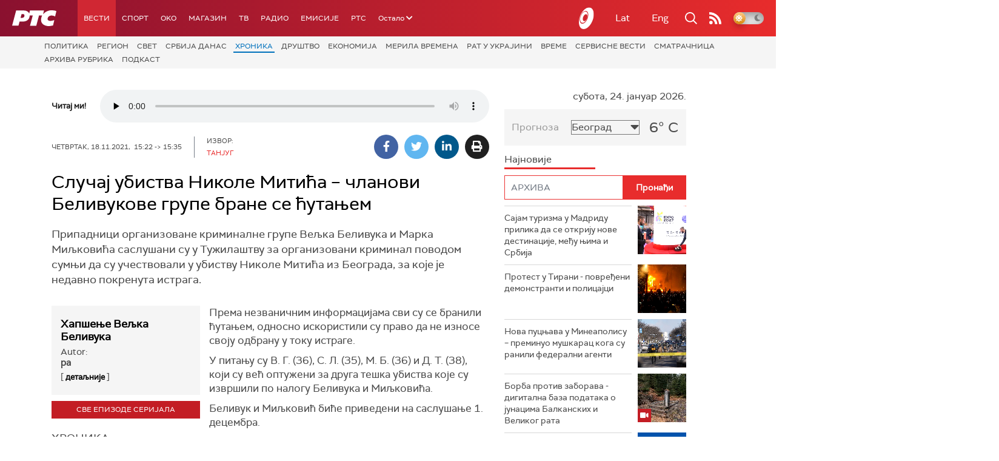

--- FILE ---
content_type: text/html; charset=utf-8
request_url: https://www.google.com/recaptcha/api2/aframe
body_size: 267
content:
<!DOCTYPE HTML><html><head><meta http-equiv="content-type" content="text/html; charset=UTF-8"></head><body><script nonce="E3Sg3yExrf7Lg-BvmSe0Kw">/** Anti-fraud and anti-abuse applications only. See google.com/recaptcha */ try{var clients={'sodar':'https://pagead2.googlesyndication.com/pagead/sodar?'};window.addEventListener("message",function(a){try{if(a.source===window.parent){var b=JSON.parse(a.data);var c=clients[b['id']];if(c){var d=document.createElement('img');d.src=c+b['params']+'&rc='+(localStorage.getItem("rc::a")?sessionStorage.getItem("rc::b"):"");window.document.body.appendChild(d);sessionStorage.setItem("rc::e",parseInt(sessionStorage.getItem("rc::e")||0)+1);localStorage.setItem("rc::h",'1769284564169');}}}catch(b){}});window.parent.postMessage("_grecaptcha_ready", "*");}catch(b){}</script></body></html>